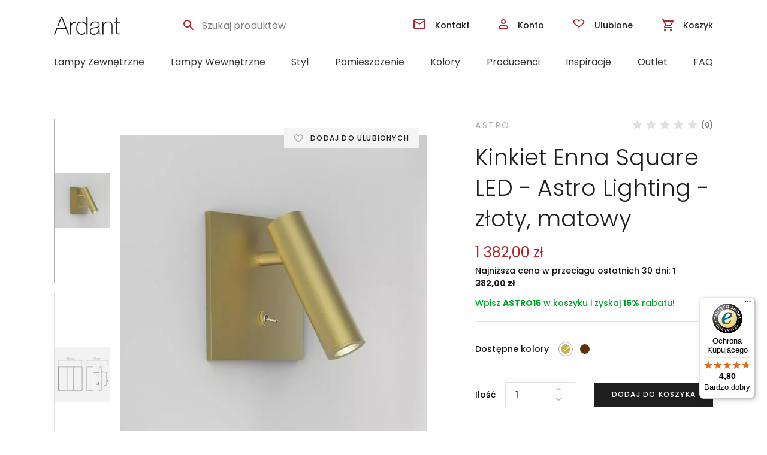

--- FILE ---
content_type: image/svg+xml
request_url: https://ardant.pl/wp-content/themes/ard/dist/img/logo.svg
body_size: 3363
content:
<svg width="110" height="30" viewBox="0 0 110 30" fill="none" xmlns="http://www.w3.org/2000/svg">
<g clip-path="url(#clip0)">
<path d="M54.2571 11.9795C54.2571 8.01099 54.2571 4.04818 54.2571 0.0569153C54.9011 0.0569153 55.5168 0.0569153 56.1551 0.0569153C56.1551 9.81588 56.1551 19.5692 56.1551 29.3452C55.4886 29.3452 54.8277 29.3452 54.1441 29.3452C54.1441 28.8157 54.1328 28.2862 54.1441 27.7624C54.1667 26.5211 54.2176 25.2799 54.2345 24.0387C54.2628 22.0117 54.3193 19.9848 54.2741 17.9578C54.2232 15.6462 53.6019 13.5111 52.0145 11.746C49.4669 8.91628 45.1512 8.40385 42.1516 10.5902C40.8976 11.5012 40.1237 12.7538 39.6323 14.2057C38.6324 17.155 38.5251 20.1271 39.491 23.1049C40.1068 24.9838 41.1857 26.5325 42.9481 27.4891C45.2811 28.7531 47.6367 28.6164 49.9358 27.4037C50.6362 27.0336 51.2576 26.5098 51.9072 26.0656C51.9072 26.0656 51.9241 26.134 51.9241 26.2023C51.9241 26.7318 51.9128 27.267 51.9298 27.7965C51.9354 28.0015 51.862 28.1211 51.6982 28.2349C50.2125 29.3053 48.5461 29.869 46.7272 29.9544C44.2756 30.0626 42.0669 29.4078 40.2649 27.6713C39.0787 26.5325 38.3161 25.1034 37.802 23.549C36.8022 20.5143 36.9208 17.4682 37.819 14.4392C38.1692 13.2606 38.6211 12.1104 39.3272 11.0913C40.4626 9.44579 42.0726 8.51772 43.9762 8.06223C47.0774 7.31636 49.9075 7.89142 52.4269 9.87851C53.1612 10.4536 53.7487 11.1653 54.178 12.0023C54.2119 11.9909 54.2345 11.9852 54.2571 11.9795Z" fill="#1F1F1F"/>
<path d="M19.0705 18.4252C18.7033 17.4402 18.3475 16.5064 17.9972 15.5727C16.3365 11.16 14.6814 6.74175 13.0206 2.32915C12.9867 2.23805 12.9472 2.1071 12.8737 2.07293C12.6873 1.99322 12.5969 2.1071 12.5291 2.2836C11.8682 4.01448 11.196 5.73966 10.5238 7.47054C9.44487 10.2661 8.36029 13.056 7.28701 15.8573C7.20793 16.0566 7.11755 16.1306 6.90289 16.1249C6.40579 16.1079 5.90869 16.1192 5.37205 16.1192C5.44549 15.937 5.50198 15.789 5.55847 15.641C7.5751 10.5224 9.59174 5.40374 11.6027 0.285117C11.6818 0.080145 11.7778 -0.00526023 12.0038 0.00612713C12.5743 0.0289019 13.1505 0.0118208 13.7436 0.0118208C17.5849 9.80495 21.4261 19.5981 25.2786 29.4254C24.6459 29.4254 24.0471 29.4311 23.4484 29.414C23.3806 29.414 23.2845 29.2773 23.2507 29.1862C22.5841 27.5066 21.9232 25.827 21.2623 24.1473C20.7595 22.872 20.2624 21.5966 19.771 20.3155C19.6919 20.1162 19.5902 20.0536 19.3812 20.0536C14.9017 20.0593 10.4221 20.0593 5.94259 20.0536C5.69969 20.0536 5.60366 20.1504 5.51892 20.3553C4.36656 23.2762 3.2029 26.1914 2.05618 29.1122C1.96015 29.3514 1.84717 29.4368 1.59297 29.4254C1.07893 29.4026 0.559236 29.4197 0 29.4197C0.225954 28.8446 0.44061 28.3037 0.655266 27.7628C1.86412 24.7509 3.06732 21.7389 4.26488 18.7269C4.35526 18.4992 4.45694 18.4195 4.71114 18.4195C9.37144 18.4309 14.0261 18.4252 18.6864 18.4252C18.7994 18.4252 18.9067 18.4252 19.0705 18.4252Z" fill="#1F1F1F"/>
<path d="M76.1916 19.2617C76.1916 19.4211 76.1916 19.5236 76.1916 19.6204C76.1916 21.8694 76.1803 24.1127 76.2029 26.3617C76.2142 27.398 76.6379 27.7908 77.6659 27.8136C78.0105 27.8193 78.3607 27.8136 78.7279 27.8136C78.7279 28.2577 78.7279 28.7303 78.7279 29.237C77.7224 29.2484 76.7 29.3851 75.7453 28.9125C75.011 28.5481 74.7511 27.8592 74.6212 27.1076C74.5534 26.709 74.5365 26.2991 74.4913 25.8948C74.48 25.8037 74.4687 25.7126 74.4517 25.5532C74.2314 25.8664 74.045 26.1112 73.8699 26.3674C72.5481 28.2862 70.7009 29.3737 68.4583 29.8064C66.7015 30.1423 64.956 30.0683 63.2614 29.4363C61.1487 28.6563 60.0359 27.1076 59.8834 24.8586C59.8212 23.9305 59.8382 23.0024 60.0698 22.0915C60.5386 20.2239 61.6797 19.0283 63.5325 18.4874C64.9617 18.0717 66.4247 17.8269 67.8878 17.5821C69.3678 17.3315 70.8478 17.0582 72.3334 16.8134C73.6553 16.5914 74.463 15.6975 74.6325 14.3708C74.7172 13.7104 74.7511 13.0271 74.6947 12.361C74.5986 11.2051 73.8925 10.4593 72.9096 9.94684C71.9211 9.42872 70.8647 9.21805 69.7632 9.14973C68.5092 9.07001 67.2834 9.20666 66.1027 9.64508C64.0918 10.3853 62.9902 11.8713 62.7021 13.9894C62.6739 14.2057 62.6513 14.4221 62.6231 14.6555C62.0582 14.6555 61.4989 14.6555 60.9397 14.6555C60.9792 12.3667 61.8831 9.61091 64.8374 8.47787C67.7918 7.34483 70.6953 7.35052 73.5649 8.69993C75.1917 9.46288 76.0165 10.8123 76.2481 12.5659C76.3724 13.5396 76.2424 14.4904 75.9769 15.4299C75.5589 16.8988 74.576 17.7586 73.113 18.0376C70.8026 18.476 68.4866 18.8745 66.1762 19.2959C65.3119 19.4553 64.4815 19.7286 63.7076 20.1556C62.0412 21.078 61.3577 22.5356 61.4763 24.4088C61.4989 24.7732 61.5554 25.1433 61.6458 25.502C61.9452 26.6806 62.6626 27.5175 63.8093 27.899C65.9333 28.5993 68.0798 28.6904 70.1869 27.8535C72.3504 26.9937 73.6044 25.3141 74.271 23.122C74.5195 22.2964 74.5704 21.4481 74.6043 20.594C74.6099 20.4061 74.6664 20.2866 74.8302 20.1841C75.2821 19.8937 75.7058 19.5862 76.1916 19.2617Z" fill="#1F1F1F"/>
<path d="M97.8323 29.368C97.3352 29.368 96.855 29.368 96.3523 29.368C96.3523 29.2598 96.3523 29.1687 96.3523 29.0776C96.3466 26.3674 96.3636 23.6572 96.3354 20.947C96.3184 18.8062 96.2619 16.6654 96.2054 14.5246C96.1828 13.7559 96.036 13.0043 95.7479 12.2812C95.2508 11.0229 94.3865 10.1233 93.1268 9.66215C91.1949 8.95044 89.2234 8.77394 87.3028 9.65077C84.8738 10.7553 83.4051 12.6855 82.8685 15.3046C82.7103 16.0846 82.6538 16.8988 82.6482 17.7016C82.6256 21.4936 82.6312 25.2856 82.6312 29.0776C82.6312 29.1801 82.6312 29.2826 82.6312 29.3964C82.1116 29.3964 81.6201 29.3964 81.1004 29.3964C81.1004 22.3818 81.1004 15.3615 81.1004 8.32983C81.5975 8.32983 82.089 8.32983 82.6086 8.32983C82.6086 9.55967 82.6086 10.7895 82.6086 12.0193C82.6312 12.0307 82.6482 12.0364 82.6708 12.0478C82.7329 11.9624 82.7951 11.8827 82.8515 11.7973C83.7893 10.4251 84.936 9.28068 86.4612 8.58035C87.8395 7.94836 89.3025 7.73769 90.7995 7.74338C91.9688 7.74338 93.1042 7.94836 94.1662 8.46079C96.0303 9.35469 97.0866 10.8863 97.5273 12.8677C97.6911 13.6079 97.7815 14.3822 97.7871 15.1452C97.821 18.9542 97.8154 22.7633 97.8266 26.5724C97.8266 27.398 97.8323 28.2235 97.8379 29.0434C97.8323 29.1459 97.8323 29.2484 97.8323 29.368Z" fill="#1F1F1F"/>
<path d="M110 8.05082C110 8.6088 110 9.12692 110 9.67921C108.452 9.67921 106.916 9.67921 105.345 9.67921C105.345 9.81586 105.345 9.91835 105.345 10.0208C105.345 14.6384 105.34 19.256 105.351 23.8679C105.351 24.4885 105.408 25.1205 105.515 25.7297C105.752 27.1133 106.515 27.7396 107.91 27.7623C108.458 27.7737 109 27.768 109.548 27.7737C109.639 27.7737 109.729 27.7794 109.836 27.7851C109.836 28.2634 109.836 28.7246 109.836 29.1858C109.825 29.1971 109.808 29.2199 109.797 29.2199C108.65 29.1971 107.492 29.2598 106.362 29.1231C104.956 28.958 104.216 28.178 103.944 26.7659C103.82 26.1396 103.758 25.4906 103.758 24.8472C103.741 19.9392 103.752 15.0256 103.752 10.1176C103.752 9.99806 103.752 9.87849 103.752 9.73615C102.453 9.73615 101.188 9.73615 99.8999 9.73615C99.8999 9.18956 99.8999 8.66574 99.8999 8.10776C101.165 8.10776 102.431 8.10776 103.73 8.10776C103.73 5.89861 103.73 3.72362 103.73 1.52586C104.272 1.52586 104.786 1.52586 105.328 1.52586C105.328 3.68946 105.328 5.84737 105.328 8.04513C106.893 8.05082 108.441 8.05082 110 8.05082Z" fill="#1F1F1F"/>
<path d="M28.6452 29.4136C28.0634 29.4136 27.5154 29.4136 26.9506 29.4136C26.9506 22.3762 26.9506 15.3502 26.9506 8.30139C27.4985 8.30139 28.0408 8.30139 28.6057 8.30139C28.6057 9.63372 28.6057 10.9547 28.6057 12.2756C29.6394 10.6586 30.9443 9.40028 32.7519 8.73981C34.0455 8.26723 35.3956 8.12489 36.7965 8.09073C36.7965 8.67148 36.7965 9.22377 36.7965 9.83869C36.5028 9.83869 36.1864 9.82161 35.8701 9.83869C34.3167 9.92409 32.8649 10.3227 31.6052 11.2735C30.193 12.3382 29.4135 13.8129 28.9954 15.5039C28.7356 16.5686 28.6509 17.6504 28.6509 18.7436C28.6452 22.1826 28.6452 25.6273 28.6396 29.0663C28.6452 29.1744 28.6452 29.2769 28.6452 29.4136Z" fill="#1F1F1F"/>
</g>
<defs>
<clipPath id="clip0">
<rect width="110" height="30" fill="white"/>
</clipPath>
</defs>
</svg>


--- FILE ---
content_type: text/javascript
request_url: https://widgets.trustedshops.com/js/X60F5D7F881FCC42514AB6E31DDAF6915.js
body_size: 1445
content:
((e,t)=>{const a={shopInfo:{tsId:"X60F5D7F881FCC42514AB6E31DDAF6915",name:"ardant.pl",url:"ardant.pl",language:"pl",targetMarket:"POL",ratingVariant:"WIDGET",eTrustedIds:{accountId:"acc-9c2f5fd8-58fd-4e95-8515-c85403c80d97",channelId:"chl-f11a6cfa-64b4-474b-9af5-60ab3b6c96bc"},buyerProtection:{certificateType:"CLASSIC",certificateState:"PRODUCTION",mainProtectionCurrency:"PLN",classicProtectionAmount:1e4,maxProtectionDuration:30,firstCertified:"2023-05-19 11:39:25"},reviewSystem:{rating:{averageRating:4.8,averageRatingCount:448,overallRatingCount:768,distribution:{oneStar:10,twoStars:4,threeStars:8,fourStars:21,fiveStars:405}},reviews:[{buyerFirstName:"Michał",buyerlastName:"F.",average:5,buyerStatement:"Wszystko ok",rawChangeDate:"2026-01-12T18:09:14.000Z",changeDate:"12.01.2026",transactionDate:"27.12.2025"},{buyerFirstName:"Szymon",buyerlastName:"L.",average:5,buyerStatement:"Bardzo szybka wysyłka, kinkiety piękne i bardzo dobrej jakości. Opakowanie porządne oznaczone znakami Fragile i szkło. Przyszły całe :) Pozdrawiam",rawChangeDate:"2026-01-03T17:49:24.000Z",changeDate:"3.01.2026",transactionDate:"28.12.2025"},{buyerFirstName:"Anna",buyerlastName:"P.",average:5,buyerStatement:"Przepiekna lampa, solidnie wykonana, pieknie się prezentuje.",rawChangeDate:"2025-12-30T08:11:15.000Z",changeDate:"30.12.2025",transactionDate:"18.12.2025"}]},features:["GUARANTEE_RECOG_CLASSIC_INTEGRATION","MARS_REVIEWS","MARS_EVENTS","DISABLE_REVIEWREQUEST_SENDING","MARS_QUESTIONNAIRE","MARS_PUBLIC_QUESTIONNAIRE","REVIEWS_AUTO_COLLECTION"],consentManagementType:"OFF",urls:{profileUrl:"https://www.trstd.com/pl-pl/reviews/ardant-pl",profileUrlLegalSection:"https://www.trstd.com/pl-pl/reviews/ardant-pl#legal-info",reviewLegalUrl:"https://help.etrusted.com/hc/pl/articles/23970864566162"},contractStartDate:"2022-12-08 00:00:00",shopkeeper:{name:"ARDANT Sp. z o. o.",street:"ul. Piłsudskiego 85",country:"PL",city:"Puławy",zip:"24-100"},displayVariant:"full",variant:"full",twoLetterCountryCode:"PL"},"process.env":{STAGE:"prod"},externalConfig:{trustbadgeScriptUrl:"https://widgets.trustedshops.com/assets/trustbadge.js",cdnDomain:"widgets.trustedshops.com"},elementIdSuffix:"-98e3dadd90eb493088abdc5597a70810",buildTimestamp:"2026-01-17T05:41:36.316Z",buildStage:"prod"},r=a=>{const{trustbadgeScriptUrl:r}=a.externalConfig;let n=t.querySelector(`script[src="${r}"]`);n&&t.body.removeChild(n),n=t.createElement("script"),n.src=r,n.charset="utf-8",n.setAttribute("data-type","trustbadge-business-logic"),n.onerror=()=>{throw new Error(`The Trustbadge script could not be loaded from ${r}. Have you maybe selected an invalid TSID?`)},n.onload=()=>{e.trustbadge?.load(a)},t.body.appendChild(n)};"complete"===t.readyState?r(a):e.addEventListener("load",(()=>{r(a)}))})(window,document);